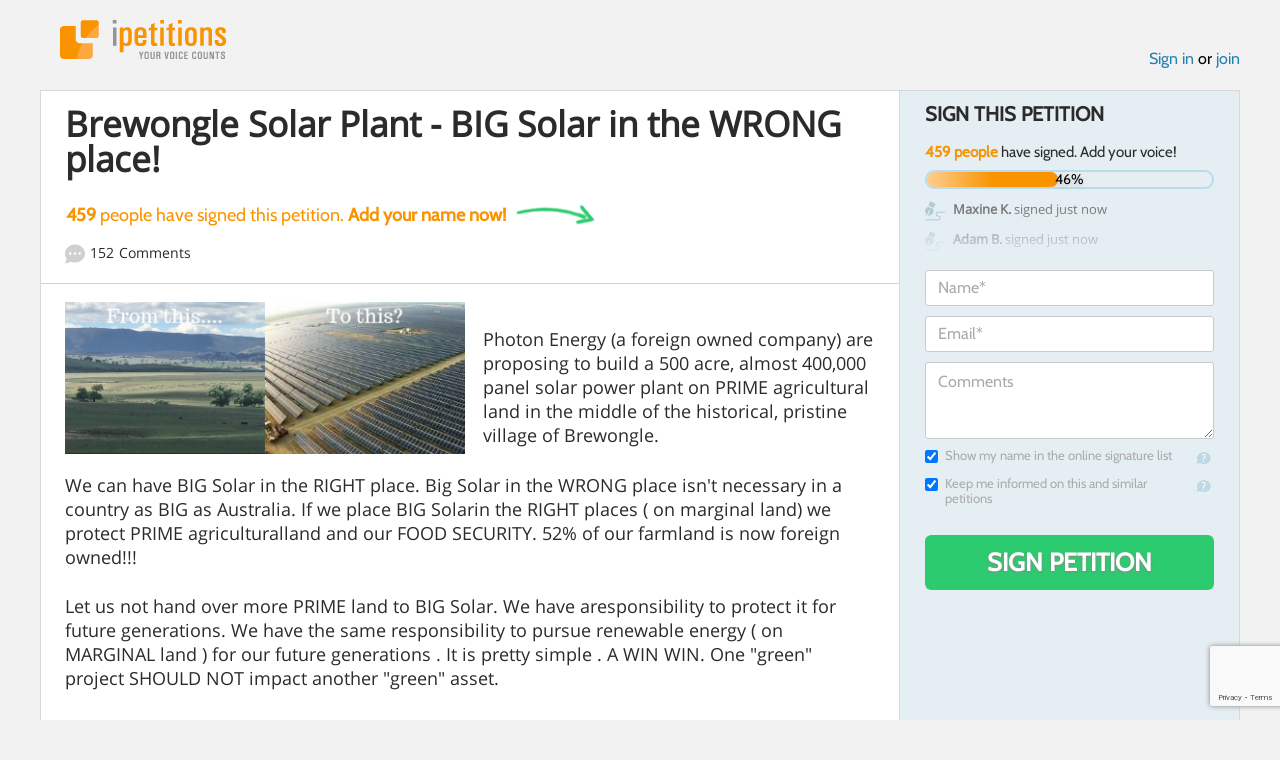

--- FILE ---
content_type: text/html; charset=utf-8
request_url: https://www.google.com/recaptcha/api2/anchor?ar=1&k=6LcFiWspAAAAAC7kwjTJ-C25bnrLYUjPVW3kG27E&co=aHR0cHM6Ly93d3cuaXBldGl0aW9ucy5jb206NDQz&hl=en&v=PoyoqOPhxBO7pBk68S4YbpHZ&size=invisible&anchor-ms=20000&execute-ms=30000&cb=zgugbkbtp9p6
body_size: 48849
content:
<!DOCTYPE HTML><html dir="ltr" lang="en"><head><meta http-equiv="Content-Type" content="text/html; charset=UTF-8">
<meta http-equiv="X-UA-Compatible" content="IE=edge">
<title>reCAPTCHA</title>
<style type="text/css">
/* cyrillic-ext */
@font-face {
  font-family: 'Roboto';
  font-style: normal;
  font-weight: 400;
  font-stretch: 100%;
  src: url(//fonts.gstatic.com/s/roboto/v48/KFO7CnqEu92Fr1ME7kSn66aGLdTylUAMa3GUBHMdazTgWw.woff2) format('woff2');
  unicode-range: U+0460-052F, U+1C80-1C8A, U+20B4, U+2DE0-2DFF, U+A640-A69F, U+FE2E-FE2F;
}
/* cyrillic */
@font-face {
  font-family: 'Roboto';
  font-style: normal;
  font-weight: 400;
  font-stretch: 100%;
  src: url(//fonts.gstatic.com/s/roboto/v48/KFO7CnqEu92Fr1ME7kSn66aGLdTylUAMa3iUBHMdazTgWw.woff2) format('woff2');
  unicode-range: U+0301, U+0400-045F, U+0490-0491, U+04B0-04B1, U+2116;
}
/* greek-ext */
@font-face {
  font-family: 'Roboto';
  font-style: normal;
  font-weight: 400;
  font-stretch: 100%;
  src: url(//fonts.gstatic.com/s/roboto/v48/KFO7CnqEu92Fr1ME7kSn66aGLdTylUAMa3CUBHMdazTgWw.woff2) format('woff2');
  unicode-range: U+1F00-1FFF;
}
/* greek */
@font-face {
  font-family: 'Roboto';
  font-style: normal;
  font-weight: 400;
  font-stretch: 100%;
  src: url(//fonts.gstatic.com/s/roboto/v48/KFO7CnqEu92Fr1ME7kSn66aGLdTylUAMa3-UBHMdazTgWw.woff2) format('woff2');
  unicode-range: U+0370-0377, U+037A-037F, U+0384-038A, U+038C, U+038E-03A1, U+03A3-03FF;
}
/* math */
@font-face {
  font-family: 'Roboto';
  font-style: normal;
  font-weight: 400;
  font-stretch: 100%;
  src: url(//fonts.gstatic.com/s/roboto/v48/KFO7CnqEu92Fr1ME7kSn66aGLdTylUAMawCUBHMdazTgWw.woff2) format('woff2');
  unicode-range: U+0302-0303, U+0305, U+0307-0308, U+0310, U+0312, U+0315, U+031A, U+0326-0327, U+032C, U+032F-0330, U+0332-0333, U+0338, U+033A, U+0346, U+034D, U+0391-03A1, U+03A3-03A9, U+03B1-03C9, U+03D1, U+03D5-03D6, U+03F0-03F1, U+03F4-03F5, U+2016-2017, U+2034-2038, U+203C, U+2040, U+2043, U+2047, U+2050, U+2057, U+205F, U+2070-2071, U+2074-208E, U+2090-209C, U+20D0-20DC, U+20E1, U+20E5-20EF, U+2100-2112, U+2114-2115, U+2117-2121, U+2123-214F, U+2190, U+2192, U+2194-21AE, U+21B0-21E5, U+21F1-21F2, U+21F4-2211, U+2213-2214, U+2216-22FF, U+2308-230B, U+2310, U+2319, U+231C-2321, U+2336-237A, U+237C, U+2395, U+239B-23B7, U+23D0, U+23DC-23E1, U+2474-2475, U+25AF, U+25B3, U+25B7, U+25BD, U+25C1, U+25CA, U+25CC, U+25FB, U+266D-266F, U+27C0-27FF, U+2900-2AFF, U+2B0E-2B11, U+2B30-2B4C, U+2BFE, U+3030, U+FF5B, U+FF5D, U+1D400-1D7FF, U+1EE00-1EEFF;
}
/* symbols */
@font-face {
  font-family: 'Roboto';
  font-style: normal;
  font-weight: 400;
  font-stretch: 100%;
  src: url(//fonts.gstatic.com/s/roboto/v48/KFO7CnqEu92Fr1ME7kSn66aGLdTylUAMaxKUBHMdazTgWw.woff2) format('woff2');
  unicode-range: U+0001-000C, U+000E-001F, U+007F-009F, U+20DD-20E0, U+20E2-20E4, U+2150-218F, U+2190, U+2192, U+2194-2199, U+21AF, U+21E6-21F0, U+21F3, U+2218-2219, U+2299, U+22C4-22C6, U+2300-243F, U+2440-244A, U+2460-24FF, U+25A0-27BF, U+2800-28FF, U+2921-2922, U+2981, U+29BF, U+29EB, U+2B00-2BFF, U+4DC0-4DFF, U+FFF9-FFFB, U+10140-1018E, U+10190-1019C, U+101A0, U+101D0-101FD, U+102E0-102FB, U+10E60-10E7E, U+1D2C0-1D2D3, U+1D2E0-1D37F, U+1F000-1F0FF, U+1F100-1F1AD, U+1F1E6-1F1FF, U+1F30D-1F30F, U+1F315, U+1F31C, U+1F31E, U+1F320-1F32C, U+1F336, U+1F378, U+1F37D, U+1F382, U+1F393-1F39F, U+1F3A7-1F3A8, U+1F3AC-1F3AF, U+1F3C2, U+1F3C4-1F3C6, U+1F3CA-1F3CE, U+1F3D4-1F3E0, U+1F3ED, U+1F3F1-1F3F3, U+1F3F5-1F3F7, U+1F408, U+1F415, U+1F41F, U+1F426, U+1F43F, U+1F441-1F442, U+1F444, U+1F446-1F449, U+1F44C-1F44E, U+1F453, U+1F46A, U+1F47D, U+1F4A3, U+1F4B0, U+1F4B3, U+1F4B9, U+1F4BB, U+1F4BF, U+1F4C8-1F4CB, U+1F4D6, U+1F4DA, U+1F4DF, U+1F4E3-1F4E6, U+1F4EA-1F4ED, U+1F4F7, U+1F4F9-1F4FB, U+1F4FD-1F4FE, U+1F503, U+1F507-1F50B, U+1F50D, U+1F512-1F513, U+1F53E-1F54A, U+1F54F-1F5FA, U+1F610, U+1F650-1F67F, U+1F687, U+1F68D, U+1F691, U+1F694, U+1F698, U+1F6AD, U+1F6B2, U+1F6B9-1F6BA, U+1F6BC, U+1F6C6-1F6CF, U+1F6D3-1F6D7, U+1F6E0-1F6EA, U+1F6F0-1F6F3, U+1F6F7-1F6FC, U+1F700-1F7FF, U+1F800-1F80B, U+1F810-1F847, U+1F850-1F859, U+1F860-1F887, U+1F890-1F8AD, U+1F8B0-1F8BB, U+1F8C0-1F8C1, U+1F900-1F90B, U+1F93B, U+1F946, U+1F984, U+1F996, U+1F9E9, U+1FA00-1FA6F, U+1FA70-1FA7C, U+1FA80-1FA89, U+1FA8F-1FAC6, U+1FACE-1FADC, U+1FADF-1FAE9, U+1FAF0-1FAF8, U+1FB00-1FBFF;
}
/* vietnamese */
@font-face {
  font-family: 'Roboto';
  font-style: normal;
  font-weight: 400;
  font-stretch: 100%;
  src: url(//fonts.gstatic.com/s/roboto/v48/KFO7CnqEu92Fr1ME7kSn66aGLdTylUAMa3OUBHMdazTgWw.woff2) format('woff2');
  unicode-range: U+0102-0103, U+0110-0111, U+0128-0129, U+0168-0169, U+01A0-01A1, U+01AF-01B0, U+0300-0301, U+0303-0304, U+0308-0309, U+0323, U+0329, U+1EA0-1EF9, U+20AB;
}
/* latin-ext */
@font-face {
  font-family: 'Roboto';
  font-style: normal;
  font-weight: 400;
  font-stretch: 100%;
  src: url(//fonts.gstatic.com/s/roboto/v48/KFO7CnqEu92Fr1ME7kSn66aGLdTylUAMa3KUBHMdazTgWw.woff2) format('woff2');
  unicode-range: U+0100-02BA, U+02BD-02C5, U+02C7-02CC, U+02CE-02D7, U+02DD-02FF, U+0304, U+0308, U+0329, U+1D00-1DBF, U+1E00-1E9F, U+1EF2-1EFF, U+2020, U+20A0-20AB, U+20AD-20C0, U+2113, U+2C60-2C7F, U+A720-A7FF;
}
/* latin */
@font-face {
  font-family: 'Roboto';
  font-style: normal;
  font-weight: 400;
  font-stretch: 100%;
  src: url(//fonts.gstatic.com/s/roboto/v48/KFO7CnqEu92Fr1ME7kSn66aGLdTylUAMa3yUBHMdazQ.woff2) format('woff2');
  unicode-range: U+0000-00FF, U+0131, U+0152-0153, U+02BB-02BC, U+02C6, U+02DA, U+02DC, U+0304, U+0308, U+0329, U+2000-206F, U+20AC, U+2122, U+2191, U+2193, U+2212, U+2215, U+FEFF, U+FFFD;
}
/* cyrillic-ext */
@font-face {
  font-family: 'Roboto';
  font-style: normal;
  font-weight: 500;
  font-stretch: 100%;
  src: url(//fonts.gstatic.com/s/roboto/v48/KFO7CnqEu92Fr1ME7kSn66aGLdTylUAMa3GUBHMdazTgWw.woff2) format('woff2');
  unicode-range: U+0460-052F, U+1C80-1C8A, U+20B4, U+2DE0-2DFF, U+A640-A69F, U+FE2E-FE2F;
}
/* cyrillic */
@font-face {
  font-family: 'Roboto';
  font-style: normal;
  font-weight: 500;
  font-stretch: 100%;
  src: url(//fonts.gstatic.com/s/roboto/v48/KFO7CnqEu92Fr1ME7kSn66aGLdTylUAMa3iUBHMdazTgWw.woff2) format('woff2');
  unicode-range: U+0301, U+0400-045F, U+0490-0491, U+04B0-04B1, U+2116;
}
/* greek-ext */
@font-face {
  font-family: 'Roboto';
  font-style: normal;
  font-weight: 500;
  font-stretch: 100%;
  src: url(//fonts.gstatic.com/s/roboto/v48/KFO7CnqEu92Fr1ME7kSn66aGLdTylUAMa3CUBHMdazTgWw.woff2) format('woff2');
  unicode-range: U+1F00-1FFF;
}
/* greek */
@font-face {
  font-family: 'Roboto';
  font-style: normal;
  font-weight: 500;
  font-stretch: 100%;
  src: url(//fonts.gstatic.com/s/roboto/v48/KFO7CnqEu92Fr1ME7kSn66aGLdTylUAMa3-UBHMdazTgWw.woff2) format('woff2');
  unicode-range: U+0370-0377, U+037A-037F, U+0384-038A, U+038C, U+038E-03A1, U+03A3-03FF;
}
/* math */
@font-face {
  font-family: 'Roboto';
  font-style: normal;
  font-weight: 500;
  font-stretch: 100%;
  src: url(//fonts.gstatic.com/s/roboto/v48/KFO7CnqEu92Fr1ME7kSn66aGLdTylUAMawCUBHMdazTgWw.woff2) format('woff2');
  unicode-range: U+0302-0303, U+0305, U+0307-0308, U+0310, U+0312, U+0315, U+031A, U+0326-0327, U+032C, U+032F-0330, U+0332-0333, U+0338, U+033A, U+0346, U+034D, U+0391-03A1, U+03A3-03A9, U+03B1-03C9, U+03D1, U+03D5-03D6, U+03F0-03F1, U+03F4-03F5, U+2016-2017, U+2034-2038, U+203C, U+2040, U+2043, U+2047, U+2050, U+2057, U+205F, U+2070-2071, U+2074-208E, U+2090-209C, U+20D0-20DC, U+20E1, U+20E5-20EF, U+2100-2112, U+2114-2115, U+2117-2121, U+2123-214F, U+2190, U+2192, U+2194-21AE, U+21B0-21E5, U+21F1-21F2, U+21F4-2211, U+2213-2214, U+2216-22FF, U+2308-230B, U+2310, U+2319, U+231C-2321, U+2336-237A, U+237C, U+2395, U+239B-23B7, U+23D0, U+23DC-23E1, U+2474-2475, U+25AF, U+25B3, U+25B7, U+25BD, U+25C1, U+25CA, U+25CC, U+25FB, U+266D-266F, U+27C0-27FF, U+2900-2AFF, U+2B0E-2B11, U+2B30-2B4C, U+2BFE, U+3030, U+FF5B, U+FF5D, U+1D400-1D7FF, U+1EE00-1EEFF;
}
/* symbols */
@font-face {
  font-family: 'Roboto';
  font-style: normal;
  font-weight: 500;
  font-stretch: 100%;
  src: url(//fonts.gstatic.com/s/roboto/v48/KFO7CnqEu92Fr1ME7kSn66aGLdTylUAMaxKUBHMdazTgWw.woff2) format('woff2');
  unicode-range: U+0001-000C, U+000E-001F, U+007F-009F, U+20DD-20E0, U+20E2-20E4, U+2150-218F, U+2190, U+2192, U+2194-2199, U+21AF, U+21E6-21F0, U+21F3, U+2218-2219, U+2299, U+22C4-22C6, U+2300-243F, U+2440-244A, U+2460-24FF, U+25A0-27BF, U+2800-28FF, U+2921-2922, U+2981, U+29BF, U+29EB, U+2B00-2BFF, U+4DC0-4DFF, U+FFF9-FFFB, U+10140-1018E, U+10190-1019C, U+101A0, U+101D0-101FD, U+102E0-102FB, U+10E60-10E7E, U+1D2C0-1D2D3, U+1D2E0-1D37F, U+1F000-1F0FF, U+1F100-1F1AD, U+1F1E6-1F1FF, U+1F30D-1F30F, U+1F315, U+1F31C, U+1F31E, U+1F320-1F32C, U+1F336, U+1F378, U+1F37D, U+1F382, U+1F393-1F39F, U+1F3A7-1F3A8, U+1F3AC-1F3AF, U+1F3C2, U+1F3C4-1F3C6, U+1F3CA-1F3CE, U+1F3D4-1F3E0, U+1F3ED, U+1F3F1-1F3F3, U+1F3F5-1F3F7, U+1F408, U+1F415, U+1F41F, U+1F426, U+1F43F, U+1F441-1F442, U+1F444, U+1F446-1F449, U+1F44C-1F44E, U+1F453, U+1F46A, U+1F47D, U+1F4A3, U+1F4B0, U+1F4B3, U+1F4B9, U+1F4BB, U+1F4BF, U+1F4C8-1F4CB, U+1F4D6, U+1F4DA, U+1F4DF, U+1F4E3-1F4E6, U+1F4EA-1F4ED, U+1F4F7, U+1F4F9-1F4FB, U+1F4FD-1F4FE, U+1F503, U+1F507-1F50B, U+1F50D, U+1F512-1F513, U+1F53E-1F54A, U+1F54F-1F5FA, U+1F610, U+1F650-1F67F, U+1F687, U+1F68D, U+1F691, U+1F694, U+1F698, U+1F6AD, U+1F6B2, U+1F6B9-1F6BA, U+1F6BC, U+1F6C6-1F6CF, U+1F6D3-1F6D7, U+1F6E0-1F6EA, U+1F6F0-1F6F3, U+1F6F7-1F6FC, U+1F700-1F7FF, U+1F800-1F80B, U+1F810-1F847, U+1F850-1F859, U+1F860-1F887, U+1F890-1F8AD, U+1F8B0-1F8BB, U+1F8C0-1F8C1, U+1F900-1F90B, U+1F93B, U+1F946, U+1F984, U+1F996, U+1F9E9, U+1FA00-1FA6F, U+1FA70-1FA7C, U+1FA80-1FA89, U+1FA8F-1FAC6, U+1FACE-1FADC, U+1FADF-1FAE9, U+1FAF0-1FAF8, U+1FB00-1FBFF;
}
/* vietnamese */
@font-face {
  font-family: 'Roboto';
  font-style: normal;
  font-weight: 500;
  font-stretch: 100%;
  src: url(//fonts.gstatic.com/s/roboto/v48/KFO7CnqEu92Fr1ME7kSn66aGLdTylUAMa3OUBHMdazTgWw.woff2) format('woff2');
  unicode-range: U+0102-0103, U+0110-0111, U+0128-0129, U+0168-0169, U+01A0-01A1, U+01AF-01B0, U+0300-0301, U+0303-0304, U+0308-0309, U+0323, U+0329, U+1EA0-1EF9, U+20AB;
}
/* latin-ext */
@font-face {
  font-family: 'Roboto';
  font-style: normal;
  font-weight: 500;
  font-stretch: 100%;
  src: url(//fonts.gstatic.com/s/roboto/v48/KFO7CnqEu92Fr1ME7kSn66aGLdTylUAMa3KUBHMdazTgWw.woff2) format('woff2');
  unicode-range: U+0100-02BA, U+02BD-02C5, U+02C7-02CC, U+02CE-02D7, U+02DD-02FF, U+0304, U+0308, U+0329, U+1D00-1DBF, U+1E00-1E9F, U+1EF2-1EFF, U+2020, U+20A0-20AB, U+20AD-20C0, U+2113, U+2C60-2C7F, U+A720-A7FF;
}
/* latin */
@font-face {
  font-family: 'Roboto';
  font-style: normal;
  font-weight: 500;
  font-stretch: 100%;
  src: url(//fonts.gstatic.com/s/roboto/v48/KFO7CnqEu92Fr1ME7kSn66aGLdTylUAMa3yUBHMdazQ.woff2) format('woff2');
  unicode-range: U+0000-00FF, U+0131, U+0152-0153, U+02BB-02BC, U+02C6, U+02DA, U+02DC, U+0304, U+0308, U+0329, U+2000-206F, U+20AC, U+2122, U+2191, U+2193, U+2212, U+2215, U+FEFF, U+FFFD;
}
/* cyrillic-ext */
@font-face {
  font-family: 'Roboto';
  font-style: normal;
  font-weight: 900;
  font-stretch: 100%;
  src: url(//fonts.gstatic.com/s/roboto/v48/KFO7CnqEu92Fr1ME7kSn66aGLdTylUAMa3GUBHMdazTgWw.woff2) format('woff2');
  unicode-range: U+0460-052F, U+1C80-1C8A, U+20B4, U+2DE0-2DFF, U+A640-A69F, U+FE2E-FE2F;
}
/* cyrillic */
@font-face {
  font-family: 'Roboto';
  font-style: normal;
  font-weight: 900;
  font-stretch: 100%;
  src: url(//fonts.gstatic.com/s/roboto/v48/KFO7CnqEu92Fr1ME7kSn66aGLdTylUAMa3iUBHMdazTgWw.woff2) format('woff2');
  unicode-range: U+0301, U+0400-045F, U+0490-0491, U+04B0-04B1, U+2116;
}
/* greek-ext */
@font-face {
  font-family: 'Roboto';
  font-style: normal;
  font-weight: 900;
  font-stretch: 100%;
  src: url(//fonts.gstatic.com/s/roboto/v48/KFO7CnqEu92Fr1ME7kSn66aGLdTylUAMa3CUBHMdazTgWw.woff2) format('woff2');
  unicode-range: U+1F00-1FFF;
}
/* greek */
@font-face {
  font-family: 'Roboto';
  font-style: normal;
  font-weight: 900;
  font-stretch: 100%;
  src: url(//fonts.gstatic.com/s/roboto/v48/KFO7CnqEu92Fr1ME7kSn66aGLdTylUAMa3-UBHMdazTgWw.woff2) format('woff2');
  unicode-range: U+0370-0377, U+037A-037F, U+0384-038A, U+038C, U+038E-03A1, U+03A3-03FF;
}
/* math */
@font-face {
  font-family: 'Roboto';
  font-style: normal;
  font-weight: 900;
  font-stretch: 100%;
  src: url(//fonts.gstatic.com/s/roboto/v48/KFO7CnqEu92Fr1ME7kSn66aGLdTylUAMawCUBHMdazTgWw.woff2) format('woff2');
  unicode-range: U+0302-0303, U+0305, U+0307-0308, U+0310, U+0312, U+0315, U+031A, U+0326-0327, U+032C, U+032F-0330, U+0332-0333, U+0338, U+033A, U+0346, U+034D, U+0391-03A1, U+03A3-03A9, U+03B1-03C9, U+03D1, U+03D5-03D6, U+03F0-03F1, U+03F4-03F5, U+2016-2017, U+2034-2038, U+203C, U+2040, U+2043, U+2047, U+2050, U+2057, U+205F, U+2070-2071, U+2074-208E, U+2090-209C, U+20D0-20DC, U+20E1, U+20E5-20EF, U+2100-2112, U+2114-2115, U+2117-2121, U+2123-214F, U+2190, U+2192, U+2194-21AE, U+21B0-21E5, U+21F1-21F2, U+21F4-2211, U+2213-2214, U+2216-22FF, U+2308-230B, U+2310, U+2319, U+231C-2321, U+2336-237A, U+237C, U+2395, U+239B-23B7, U+23D0, U+23DC-23E1, U+2474-2475, U+25AF, U+25B3, U+25B7, U+25BD, U+25C1, U+25CA, U+25CC, U+25FB, U+266D-266F, U+27C0-27FF, U+2900-2AFF, U+2B0E-2B11, U+2B30-2B4C, U+2BFE, U+3030, U+FF5B, U+FF5D, U+1D400-1D7FF, U+1EE00-1EEFF;
}
/* symbols */
@font-face {
  font-family: 'Roboto';
  font-style: normal;
  font-weight: 900;
  font-stretch: 100%;
  src: url(//fonts.gstatic.com/s/roboto/v48/KFO7CnqEu92Fr1ME7kSn66aGLdTylUAMaxKUBHMdazTgWw.woff2) format('woff2');
  unicode-range: U+0001-000C, U+000E-001F, U+007F-009F, U+20DD-20E0, U+20E2-20E4, U+2150-218F, U+2190, U+2192, U+2194-2199, U+21AF, U+21E6-21F0, U+21F3, U+2218-2219, U+2299, U+22C4-22C6, U+2300-243F, U+2440-244A, U+2460-24FF, U+25A0-27BF, U+2800-28FF, U+2921-2922, U+2981, U+29BF, U+29EB, U+2B00-2BFF, U+4DC0-4DFF, U+FFF9-FFFB, U+10140-1018E, U+10190-1019C, U+101A0, U+101D0-101FD, U+102E0-102FB, U+10E60-10E7E, U+1D2C0-1D2D3, U+1D2E0-1D37F, U+1F000-1F0FF, U+1F100-1F1AD, U+1F1E6-1F1FF, U+1F30D-1F30F, U+1F315, U+1F31C, U+1F31E, U+1F320-1F32C, U+1F336, U+1F378, U+1F37D, U+1F382, U+1F393-1F39F, U+1F3A7-1F3A8, U+1F3AC-1F3AF, U+1F3C2, U+1F3C4-1F3C6, U+1F3CA-1F3CE, U+1F3D4-1F3E0, U+1F3ED, U+1F3F1-1F3F3, U+1F3F5-1F3F7, U+1F408, U+1F415, U+1F41F, U+1F426, U+1F43F, U+1F441-1F442, U+1F444, U+1F446-1F449, U+1F44C-1F44E, U+1F453, U+1F46A, U+1F47D, U+1F4A3, U+1F4B0, U+1F4B3, U+1F4B9, U+1F4BB, U+1F4BF, U+1F4C8-1F4CB, U+1F4D6, U+1F4DA, U+1F4DF, U+1F4E3-1F4E6, U+1F4EA-1F4ED, U+1F4F7, U+1F4F9-1F4FB, U+1F4FD-1F4FE, U+1F503, U+1F507-1F50B, U+1F50D, U+1F512-1F513, U+1F53E-1F54A, U+1F54F-1F5FA, U+1F610, U+1F650-1F67F, U+1F687, U+1F68D, U+1F691, U+1F694, U+1F698, U+1F6AD, U+1F6B2, U+1F6B9-1F6BA, U+1F6BC, U+1F6C6-1F6CF, U+1F6D3-1F6D7, U+1F6E0-1F6EA, U+1F6F0-1F6F3, U+1F6F7-1F6FC, U+1F700-1F7FF, U+1F800-1F80B, U+1F810-1F847, U+1F850-1F859, U+1F860-1F887, U+1F890-1F8AD, U+1F8B0-1F8BB, U+1F8C0-1F8C1, U+1F900-1F90B, U+1F93B, U+1F946, U+1F984, U+1F996, U+1F9E9, U+1FA00-1FA6F, U+1FA70-1FA7C, U+1FA80-1FA89, U+1FA8F-1FAC6, U+1FACE-1FADC, U+1FADF-1FAE9, U+1FAF0-1FAF8, U+1FB00-1FBFF;
}
/* vietnamese */
@font-face {
  font-family: 'Roboto';
  font-style: normal;
  font-weight: 900;
  font-stretch: 100%;
  src: url(//fonts.gstatic.com/s/roboto/v48/KFO7CnqEu92Fr1ME7kSn66aGLdTylUAMa3OUBHMdazTgWw.woff2) format('woff2');
  unicode-range: U+0102-0103, U+0110-0111, U+0128-0129, U+0168-0169, U+01A0-01A1, U+01AF-01B0, U+0300-0301, U+0303-0304, U+0308-0309, U+0323, U+0329, U+1EA0-1EF9, U+20AB;
}
/* latin-ext */
@font-face {
  font-family: 'Roboto';
  font-style: normal;
  font-weight: 900;
  font-stretch: 100%;
  src: url(//fonts.gstatic.com/s/roboto/v48/KFO7CnqEu92Fr1ME7kSn66aGLdTylUAMa3KUBHMdazTgWw.woff2) format('woff2');
  unicode-range: U+0100-02BA, U+02BD-02C5, U+02C7-02CC, U+02CE-02D7, U+02DD-02FF, U+0304, U+0308, U+0329, U+1D00-1DBF, U+1E00-1E9F, U+1EF2-1EFF, U+2020, U+20A0-20AB, U+20AD-20C0, U+2113, U+2C60-2C7F, U+A720-A7FF;
}
/* latin */
@font-face {
  font-family: 'Roboto';
  font-style: normal;
  font-weight: 900;
  font-stretch: 100%;
  src: url(//fonts.gstatic.com/s/roboto/v48/KFO7CnqEu92Fr1ME7kSn66aGLdTylUAMa3yUBHMdazQ.woff2) format('woff2');
  unicode-range: U+0000-00FF, U+0131, U+0152-0153, U+02BB-02BC, U+02C6, U+02DA, U+02DC, U+0304, U+0308, U+0329, U+2000-206F, U+20AC, U+2122, U+2191, U+2193, U+2212, U+2215, U+FEFF, U+FFFD;
}

</style>
<link rel="stylesheet" type="text/css" href="https://www.gstatic.com/recaptcha/releases/PoyoqOPhxBO7pBk68S4YbpHZ/styles__ltr.css">
<script nonce="LSUmFxmLIn2A4iVrDawhyQ" type="text/javascript">window['__recaptcha_api'] = 'https://www.google.com/recaptcha/api2/';</script>
<script type="text/javascript" src="https://www.gstatic.com/recaptcha/releases/PoyoqOPhxBO7pBk68S4YbpHZ/recaptcha__en.js" nonce="LSUmFxmLIn2A4iVrDawhyQ">
      
    </script></head>
<body><div id="rc-anchor-alert" class="rc-anchor-alert"></div>
<input type="hidden" id="recaptcha-token" value="[base64]">
<script type="text/javascript" nonce="LSUmFxmLIn2A4iVrDawhyQ">
      recaptcha.anchor.Main.init("[\x22ainput\x22,[\x22bgdata\x22,\x22\x22,\[base64]/[base64]/[base64]/[base64]/[base64]/UltsKytdPUU6KEU8MjA0OD9SW2wrK109RT4+NnwxOTI6KChFJjY0NTEyKT09NTUyOTYmJk0rMTxjLmxlbmd0aCYmKGMuY2hhckNvZGVBdChNKzEpJjY0NTEyKT09NTYzMjA/[base64]/[base64]/[base64]/[base64]/[base64]/[base64]/[base64]\x22,\[base64]\x22,\x22azhudUHDsi/Djk3Cj8K9wrHCkFHDp8OdYcKhZ8O9PQwbwrosDk8LwoE4wq3Cg8OIwohtR1fDg8O5wpvCqG/Dt8OlwoNleMOwwqdUGcOMaj/CuQV+wpdlRmbDuD7CmQjCoMOtP8KlIW7DrMOFwojDjkZXw7zCjcOWwr7CgsOnV8KKN0ldMcK1w7hoNBzCpVXColzDrcOpM00mwploagFpZcKMwpXCvsOSQVDCnxQtWCw9EH/DlVgyLDbDh0bDqBpHNl/Cu8OkwpjDqsKIwpTCsXUYw5TCtcKEwpcON8OqV8Kjw7AFw4RYw4vDtsOFwqtYH1Nke8KLWhoSw755wqJDfileaw7CunnCj8KXwrJQAi8fwqDCkMOYw4okw4DCh8OMwqgKWsOGeHrDlgQnenLDiHzDvMO/wq00wrhMKSZRwofCnhd1R1lRcsORw4jDsgDDkMOADMOrFRZ7Q2DCiGbCvsOyw7DCuyPClcK/N8K+w6cmw5vDjsOIw7x9FcOnFcOSw7rCrCVIHQfDjBjCim/DkcKrUsOvIRgnw4B5GGrCtcKPCMK0w7clwpcMw6kUwrPDlcKXwp7DnF0POVfDp8Oww6DDjsORwrvDpCRiwo5Zw6/DoWbCjcOkf8KhwpPDicKAQMOgd1MtB8O9wrjDjgPDs8OpWMKCw5h5wpcbwoDDtsOxw63DvmvCgsKyBcKcwqvDsMKybsKBw6gYw5gIw6JPFsK0wo5MwqImYm3Ch17DtcO7Q8ONw5bDlGTCogZ/SWrDr8OAw4zDv8Oew5TCpcOOwovDoQHCmEUbwrRQw4XDiMKIwqfDtcO2wprClwPDscODN15ERTVQw5HDkynDgMK5WMOmCsOuw7bCjsOnM8KOw5nClVvDrsOAYcObBwvDsHcewrt/[base64]/Dr8KzJMOMEEFbwp/DtwnCjMOtw65zw4wLcMObw7Rgw4dAwrrDtcOKwoUqHl5jw6nDg8KwVMKLcgTCnC9EwpvCucK0w6A4HB55w5fDtsOufTVMwrHDqsKYTcOow6rDtVVkdWPCh8ONf8K4w43DpCjCqsOBwqLCmcOyVkJxSsKmwo8mwrfCiMKywq/ClBzDjsKlwpIbasOQwp5SAMKXwq50McKhP8Kpw4ZxFsKLJ8ONwqvDhiIUw4F7wq4QwoACHMOWw7pkw4Qxw4N8wpPDqMOjwrJeOF/Dp8Ktw6ghcsKmw74Lwqobw73CnWXChnhiwoDDsMOhw4VYw5k2AcK8GsKdw4PCuzTCsWrDjSrDj8KTZsOdQMKvHMKYFsOsw51pw6fCpcO7w4rDvcOxw5HDnMO4YAFyw4VXf8OUMGnDpsKOSH/DgEgBe8KCE8K5WsKCw65/wp4vw7Uaw4xdLGs2bRnCn1UrwrfDu8KPbSjDsCzDr8OKw4g0w4TDqQnDh8OrJcKuCgMlK8OncMKGMBLDnGLDhnhqQMOQw6fCiMOTwrnDoTfDmsODwoHDukzCvylMw743w7Iywqdvw5vDm8KKw6PDucOswpUEbjM0G27DosOOwpkbS8K9eFM/w4wNw5HDhMKBwqUww7sDwr/Co8O+w5/[base64]/CmcKVwpXCrsKGwoLDr8OPw5Zdwq/ChTPDgMO1FcKVw5xIw7RgwrhWHMKIFkTDo0kpwp/[base64]/CkQbCv8OHbmg2En/DssKGYsKRDz8ZRB0Aw6pwwrFzVsOOw494Ryxie8O0bMOXw63DiADCvMO1wpPCnyvDtRPDpMK5P8OcwqllYcKqXsKceBbDpsOuwpDDiXJzwpvDosK/[base64]/DkcOzwpB9VBTCnsO8OwjChsOxTsKbextjXsKbwqbDn8KaHFXDk8O4wpcTRl/CsMOOLCnCqcKeWxnCo8K4wo5wwqzDp0LDiwwFw7Y/SMOTwqFEw4JjCMO6YWJRcWscbMOfbkpDdsOiw6UgSDHDtGrClStYfRwSw5PCtMKOUMK1w6xIJsKNwpArewjCnWjCvkpew6tIw7PDqELCp8Kdwr7ChRnCmHTDrC0bOMKwL8KWwrV5SVXDjcOzF8Kgwr3DjzMMwpfDm8KvSStlw4Q+VsK3w4dVw7vDkh/DkUrDr3PCngQew7lvPA/Cj0DDh8KtwodgbC/DicKiNUUJwoHDusOVw4bDlj1eXcOewqpVw5o4M8OVCMOKRsKrwocjH8OoO8KGccOQwqvCjMKpYxtSdz8sJyt8wp9AwpvDn8KIS8O0Ti3DpMKOb1gSc8OzJ8Oqw7vChsKZbh5aw4fCkhLDnCnCgMOkwoXDkTlpw7YFBRDCnSTDpcKjwqo9DBMnOD/DgUHChSvCqMKATsKHw4rCiSMAwq7Cj8KZacK/[base64]/[base64]/NgRGw5Ibwr/CgC/CjzzDgDlkQ3QMbcOvNcO9w7vCqjLDtg3ChsO/YF8sbMKMcC8jw6ocXGZ0wpU/wpbCjcKfw6zDncO1eTNEw7HCpcOqw7FFUsKgH0jDkcOqw44kwosjfQ/DkMOjBxJ/MSHDmD7CmUQSw6EPwqI+EcOXwqRQL8ORw7EuXsOew6w6A00UGTB9wpLCtic9VVDCplALHsKLeDMOO1xPXQ1gfMOLwofCp8KIw4VPw7sYT8KeIcOxwpt8w6LDp8OePl8mSXbCnsOdw6hoQ8OlwpnCvlF5w7zDsT/CssKJB8OWw6R0IBBoMDsewp9aQ1HCjsKnY8K1RcKOQsOyw6zDhsOIbnZqFRHCgMOhTmjDmU7DgQ5Gw6tIGsO7wrdyw6jCn2hnw5vDncKgwrcHHcK+wp7DgGLDsMKJwqVGOA1Wwo3CpcOpw6DChxolRG9ONnXCscKpwq/CusKiwqRUw7sJw5/[base64]/w7HDs1PCscOBw6cUVFBdwrxFGsOVTMOwwo19bk0JS8KrwrkhWFdlOgLCuUzCpMOnN8OzwoU1w5huFsOqw5dodMONwpYORzjDj8OkAcOVw4/DhcKfwrXCphnCqcORw7cmEMOZa8OQegjCoDfCkMKGOE/[base64]/[base64]/[base64]/CmsOZwoANHSLDkxE3w4ZMZcOiwpjChWLDssK3w7sgw47CgcKCVDTCl8KFw6nDr0s2MlDDl8ODwoJqGHhjasOWwpDCi8ODDSA0wrDCv8O/w73CuMKzwrdgLcOdXcOdw7o/w5nDoEdRRSNvHMO9Q3/CtcO2WXBpw6XCrsKsw7hrDjnCgifCrcO7CcKiSy3CjBtmw6YpN13DnsONQsKxAkc5SMKkFFd/wocew73DgcO3Yw7CpV9nw7nDnMOmw6A1wonDkcKFwq/[base64]/DicOHWm7CgMO3w67CmWrCl3/[base64]/CoivDtcKhaRLDqcKFY1Z0BMK1w5gkOmbChWjCl2HClMKZCHHDs8KMwoEjURBCBQXDoA7CksKiBhlMw5xeDjnDvsKbw6JEw5UeO8Ocwo0fwrfCmsOpw4xOPUZYZDnDh8K9ORbClcO9w73Cu8OEw5gBKMKLa1hzLTnDq8O+w65SLH3Cv8KbwrdQfBVjwpA0Sl/[base64]/w6PDt2fDuQnCgmlXw6h1wqrDgcOtw5vCpCAMwqLDqX3CucKtw4YEw4XCs2HCnhZ3U20lOw3ChcKwwpBOwoHDth/DpcOOwq4bw5bDmMK1EcKebcOfLSLCgQQJw4XCgsKkwofDqsOMPMOKeypGwo4gPmLDucKww61cw6HCm3HDoDjDlsKJY8Ojw4MZw6RzQWbChGrDqSdpeTvCiF/Dq8OBKRbDuQEhw7XCnMOPw6HCqWtnwr55D0zDnAZYw4vDr8O/AsOsaxIyHmfCjCTCs8OHwqLDjMOrwqPDpcORwo0lw6DCv8O/VEARwolrwrfCky/DjsOAw7shdcOjw6BrLsKaw4gLw7UhPHfDm8KgOMK2f8OTwrHDlMOUwpt6IWYaw7fCvWJ9fCfDmcOTMwBfwovDgMKkwp8iRcOyAlJHBMK8A8Oywr/CrsKIAMKRw53DpsKVdMK2EMOHbQt5w446YjgfbcOqB3R2fCzCkMKhw6ckSzd9YsK3wpzCpDIAKgVTKcKvwpvCqcKwwqnCnsKEVcO/w7fDq8K+el7CusOzw4rCmsKAwo59YcOswobCmXPDizPChsO8w53DsXvDs0wPWhs2w48yF8OAHMK1w5JVw4kVwrnDrcObw7klw5/DuWo+w5kSb8KFJw3DrCoEw6ZYwolDbxnCoiQAwq5VQMO/wo1DPsOGwqEnw5N+QMKsXXgxN8K/NcK3Y0cKw78jX1DDtcOqJsKow47ChQTDoEPCj8OXw7DDg0BAVcO+w4HCgMKTbMOWwo9DwpjDusO1HMKTS8O3wrPCiMOqNEhCwr06CMKzK8O/[base64]/DpsKnZy7ChHnCo8K4OcK/w4wiI8KzORfCgcOCwoXDnEDDllrDp3sJwr/ClkvDscO4YcObS2diH3HCr8KMwqJEw4VEw5EMw7DDl8KsbMKAW8Kswoh+fSledcKhEnlywqFYFXAhw5oPwo56Fgw4MVlhwpHDl3vDiXrDu8KewrQEw7nDhDvDjMK/FmLDlXoMw6DChhY4UivDiBxCw6HDuEBhwqzCusO3w5LDgADCoynCs3lfRhkUw5TDrxIEwo7Cp8ONwq/DmmYiwo0pFgHCjRpPw73DjcO8NyDCksOvQAbCgQfDrMKsw7TCp8KNw7bDvsOGTXHChsKxHxorOcKRwrXDmSILSHkVZcKpHMK4SlHCu2XCtMO/SyTChsKPLsO8Z8Kmw6ZiIMOVfsOAUR13CsKKwowRUBrCu8OAfMO8OcODX2jDn8Oew7rCrsOdMmXDmDZOw4YKwrXDk8Odw410wqZVw4/CgsOpwr0bw7sgw4kgw7/ChMKIwo3DkAzCjMKmcBbDiFvCkyzDjw7CicOwNsOhFMO/[base64]/CiTdxw4nDrkPClANVwp5/[base64]/Dr8KWwpIAwrdJwpTCq2AEQCjCp8KAwoLCpcKmw4fChQwKNn4Ew4UVw6TCmHlRFiDCimnDp8KBw4zDuhbDg8ObCTHDj8K7eyvClMObw4U3JcO0w6jCmBDDpMOVNcOTSsKTwrPCknnCg8OdHcOLwqnDnlRJw5IMKcO6wrDDn0cpwqU2wr/[base64]/wrE8K8K8w5PDqMODOsOLw5gQasKUwr3Cv0rDlBNJF3l6C8OOw5I7w519Z3wcw5PDnE3CnMOaIcOHVR/[base64]/OADDiivCjX0bJhV8wrAheMKHFhN6w6TCuVPDhFbCmMKfIMKJwr0YdcOfwo/CokzDvCokw67CkcKuYEUKwpDCtRtiYMKIJXjDh8OcDMOPwoFbwo4Ewp85w5/DqDnCmsKkw60nwo/[base64]/w4rCs8Kow7dgfh5yWMODewFuw4gZU8KvI13ClMOhw5xGwp7DmsO2d8KYwrvCsUDCgjlKw4jDlMOXw4DDsnzDvsO4wrfCj8O2JcKYZcKaQcKBwqvDlsO3XcKrw4zCnsOcwrZ/WFzDhCnDvWUrw4Y0FMKPwpEnI8Oww7J0XcK3XMK7wrcsw647XBXDhcOpT3DDul3CpyTCrMOrcMOkwpM8wpnDqypQBD0jw6B/[base64]/[base64]/DnRTDl8KIwp9eBnQEccOQTTjCgMOiDAXDhMO+w7NMwqoyK8Krw4xue8KsSiwkH8O4wqXCr2xtwq7CukrDhnHDqi7Dm8OFwq4nw5LCl1vCvRpqw6N/wrLDpMOrw7RTZAXDvsK8WQMoQ1NFwp9EH0/DpsO6SMKCWHl0wqs/wp0oEMOKQ8ONw6DCkMKZw4PDpn07VcKfMUDCtlwODycPwqheYWFVS8KsLHdeQFlXTjlZUVsyGcOpPFFawqjDgFvDqsKiw4Ijw5HDoVnDjGJqXsK+w4fCmgY1HsKlPkXCsMODwqYLw73CpHsQwonCvcOyw4rDkMOFI8Kkw5rCmw5QKcO/[base64]/Cogctw7/DmmIww5Fqw4rDrR9sXcKFIsK2YcOJeMO7w4ACF8OwLwPDl8OOG8KTw5Y7cG/CksKew5nDoWPDgXcEU3lSRHciw4jCvFjCrDHCqcKhCXTCtCXDmUzCrijCoMKIwpc2w4dBUkU3wqnCnlc/w4XDqsOAwr/DlUd3w6HDtnQOeVlWw4UwR8KxwqvCrU3DglbDvsOgw7IMwqp/RMKjw4nDqiEow4hfKh8ywpZKSSQkSl1cwoVoTsK0D8KJC1c3RsKLTgzCqz3CoC/DkMKJwofChMKNwoIxwrEebsOZUcOfWQQZwoBewodhKzbDjsO2MH5Twp7DliPCnDnCiU3CnD3DlcO+w6lFwoFSw7JvQwXChGHDmHPDmMOscmE/SsOveU05UwXDkTgxHwzCg39cPcOTw5sjBhE/[base64]/w6TDtllDIMK/wpEzGMOGwrUtbW10w4XDs8OdHcK4wrfDs8K/esKXGl7CjMKEw45Nwp3Dt8O6wq7Dq8OldcOmJD4Swow6XMKXTsO3bzoHwoAlEA3DrGg5O054w7rCiMK5wphgwrrDicOedxnCrwfCocK5FMO/w6bCnWLDmMOtDcKQAMOofC9yw4okGcKjHsOpbMKqw5LCu3LCv8KTw5NpO8OANB/[base64]/wobDr3Uow7syw5p1FlrCrcOMw5rDs1sceMKYTMKnwrdnYmdAwqpKAsKdfMOuO0wfYj/[base64]/[base64]/ChFYtw5FHWcKPw719f1kBwpPDk3JBdT/DhyTCjMOudENxwo/CnSbDmXoaw4xZwqnCqsOcwqB/[base64]/w47CtlrChcORfsOeWj7DjsOwK8KKwpVZO0UNVsOhXsKqLzEHcUjDgcKWwovCk8ORwok1w4cZOzDDq0XDt2bDj8OZwr/DtVIRw4NNVAY1w7zDjy7DsC95AnfDrABvw5vDh1vCg8KFwrDDsB/DgsOsw4FGw4sowqhpwo3Dv8Oqw5zCmBNxGC5VVCE/w4fDmMO7wrHDl8K+w73DsR3CrxsuMSF/cMOPBXnDqHFBw5fCncOaM8OFwrUDLMKXwpfDrMKcwrAlwozDlcK2w5bCrsKnSsK2OzDCpMKQw4/CsybDoDXCqsKDwrLDoAluwqYuwqhcwrDDl8O/dgRYSyDDqMKjLj3CncK2w6jDp2Ipw7DDtFLDj8KXwpPCoVbCvBUdBgwgwqXCtFnCn0UfcsOtwp42PA/DtA8AEsKVw4bDlBF+wpvDrcOiayTCoFHDqMKLaMOjYGTDmsO6EygLd28fV3Vcwo3CtTrCgzF+w6vCrTDCshh8BsKUwqnDm0DDuSAMw7TDoMOoPAHCocOZc8OaK1o5aBDDow9ewoMBwrbDgAvDhygswo/DucKtf8KZHsKnw6/DpcKLw6Z+D8OSIsK1EnXCrQTDjmI0BAfDsMOrwoV7cnZgw77DtXAzWCnClEovJMK7RV9dw5zCjHLCnlshw4FLwrNVGxbDqcKbVkcPVCN2w7DCuhthwrHCi8KdZR7DvMK8w6HCgmrDrEPCucKRwqbCvcKzw4ExZMOlw4nCuGrDuQTCsW/[base64]/DgGbCviXCsm3CkMKhWcKMJcKeU0TDgTvCu1fDqcKcw4jCtsK/w6FDXMOBw5YaPRnCtQrCq1vCqAvCthMCLlPDj8OswpLDk8KxwpzDhD58ay/ClwZBDMKnw57CjMOwwonCpgvDgDQCVUpWKnNrRVDDjlTCpMKAwpzCjsKuB8OXwrfDgcO6WmbDtkLDo3HCl8O4N8OCw5vDvMKNwrPDgMOkCGZ+wrxbwrPDp3tBwr3Cg8Olw4UXw6FqwqHDv8KmfiTDsg/DgsOawoB3w7AYYcOfwoHCkFLDg8KEw77DhsOyYxTDtcOxw5LDpwHCk8KyWkDCj3Ymw63CqsOSwqEkOsOVw7LCjmpnw5Bmw5vCs8OFcsOaChvCo8OzZlDDnXgpwobCjUsrwo95w4M+SW3CmndIw40Nwro2wol2wpJ4wpB/BkzCjhLDi8Kow67CkMKpw48tw4VWwoduwprCvMOHBwFJw6o5w58awqjCjADDgMOrfsOZLlzCgXpKccOBBldUS8KNw5rDugXDkQUNw79yw7PDg8K1wrEVQMKBwq0qw7FHCxUEw49ZB38YwqnDiQ/[base64]/[base64]/w7A/SVjDkU/CncOCw4rDgMOrAcK0wqXCr8OhH2QtRSMCcsKZEMOlw5DDhj/Cuhc8w47CrsK3w7PCmDnDgVrCmz/CrlHCil0hw64uwqQLw7ZzwpLDijQQw6hPw5TCvMOsCcKTw409KsKsw6zChGHCrkhkY0F7KMOAW23CgsKaw4x9AzzCisKcHcOvIRBSwoxcQ1ZUNBBxwoR1UGgcw7Usw7V2acOtw7ZRXcO4wrLCllNcD8Kbwo/[base64]/[base64]/[base64]/DocOod19dwonDq8OVw6Ebw6vDkmohdVhqw4PCv8ODScOiGsKRwrV+UUfDuTbCskVnwqt7MMKUw4jDgcKeLsKcS17DjMOMZcOuIsKTMR/[base64]/aDIXw4EmLMKBYCPCrGdyc0N3w7ZYY8OISMKRw6sQw5hfEcK5Xy9xwpdjwoDDisOvR2t/wpDDgsKqwqTCp8OfOljCoEcww5TCjkM4YsObMWMfdnvDvVHCkjFIwokvOWkwwr9NUsKSChF/woXDtQjDk8Osw7BSwqvDv8KBwqPCsCZHGMK/[base64]/[base64]/CgAo/[base64]/OcOHwro6wpTDhSQYFjQCWkRtw6FYfsKaw6drw63DoMOWw6Y5w7bDvyDCpsK7wpjDlxjDri8bw5svK13DgX9Gw7XDimrChjXCtsOqw5/CkcOWDsOHwqoQwrVvf0FdHy5Iw60aw5DDsmTCk8OSw5PCpsOmwrrCksKoXW9wLWcUC05TA0PDusOSwqILw5wIG8K1eMOWw4DCmcOVMMOGwpzChF8PAsOiL23ClF4iwqXDkwbCqDo8R8Oxw5cuw7PCo0FBHR/CjMKKw6MDKMK6w5vDvMOleMK5wqYgUS3CtFTDpS93wo7CimZKQ8KpXGTDuysBw7g/VsKwJ8OuFcKJWWIgwpUwwoFbw7skw7xNw7jDlBEBWGo3HsK2w7VqFsO5wpzCncOQS8Kew4LDgyVYR8OCdMKgFVDCkyZSwqZow5jCmHpzYhFSw4zCk2IAwqxuTMO7NMO1Ox8PKGJ6wpHCj0VUwr/[base64]/G8OJInjCvsOiFALDkg9ebz/DpB3DqXUDW8O9OcKpwqHCvMO+NMOpwpQTw5hdSlUiw5Enw43CucOlZ8Kgw5IhwohpPMKBwqPCssOgwrEvIsKNw6RbwozCvVnCjcOaw43CgsO8w4lMLMKbaMKSwqnDqybChsKxw7APMgstLUjCq8O9dUAxN8K3W2nDisOkwofDtgUlw7nDmn/CnHnCpz9pCMKAw7nCnmUqwoDCkRcfwq/CrDHDicKCCDxmwpzCmcK2w7nDknrDtcOmBMO2WQchPBJybcOgwo/DoE0NQzTDi8KOwpbDscO/P8KJw6UAUDzCtsOvOy4CwpLCvcOQw61Ow5Ufw6jCh8O/VH8dTsOKAsOrwo3CuMOVBsKdw487G8Kjwr/[base64]/w6nDgWcrUsKfwrRrBEzDrkVIB8OjK8Kqw4xYwplawrJbwpLCpsOIEcONcsOiwqzDuXTCi0kUwobDu8KxCcOuYMOBecOdHsOEd8KWYMOgAzABQMOvfFhgHH9swpxCaMKGw7XCqcK8w4HCmFLDgG/DqcKyVsObPmV6wpkhGjF6MsKtw70QLsOTw5bCr8O5EVk+QsOOwrnComlMwobCn1jCmC8kw6pEFyUDw6PDnkN6UzvCmzN0w7zCiy7Cu3UUw5JVGsOPw6fDnBzDg8KJw7svwqnCoHJaw5NsAsOdI8KQSsKeBS/DpgNNEWY2AsOoASYtwqvDgE/DhcOnw73CtMKbCgAlw5Faw4Mdf2Alwr3DhCzCvMKqb1vDrwjDkHXCtsK9QGcjLy8bwqjCnsOzP8KowpHClsKnLMKofcKYfB3CsMOUA1vCoMOsFgRvw5NDTjIvwr5awoxaKcO/wotOw4PClcOTw4ANEFTCmmtuElLDt1jDpcKSwpLDk8OXDsO/[base64]/w6TDvUpTwpcrw4vDgAYVTcOswoJpAsKQPErDpT/DgkoyQMKSHkzCi10xQcOtCsKcw5/ChSzDvXEpwpcQwrF/w7VywpvDosOJw7nDl8KVeBnCnQo3U159IjA+wpJvwqkuwolYw7tiKhnCozjCscOuwocRw4FRw4/CgWI8w4bCjQXDv8Kaw5jCkHrDojXCgsONGW9bacKUw4xHwo3Ck8OGwr0Lw7xmw7snasO/[base64]/Cs8KoP8KBRSR1R0rDl8OdKMOuQHxww7ZVw53DgBgUw6/DpcKewr1jw4QDclgRHR5owp13wrHCiVMtX8KRw77CuAQlCSjDoCZ8IMKPZ8OXXjfDpcObwphWAcKNLmt/[base64]/V0JawpjCncOZCcKfDAQJOsOBwrHCmx7CnAkiwqTDvsKLwozCksO9wpvCgsKvwrh9w5TCq8KBfsKpwpnDpVRbwqgCDmzDpsKlwq7DjsKmU8OQel/DusOlVyPDk2zDn8K3w5wYHsKYwp7DvFfCpMK2c0N/T8KIKcOVwqLDs8KDwpUcwqjCq2YFwp/[base64]/CgGbDtsOCwoTCvMK/w6kKw6PCscOeSl/DhMOUVsKTwr8mwrknw5nDjCsiwohZwqjDvwIRw4vDkMOxw7l1fijCrWUQw4nCk17DjHnCvMOIL8KeacKUwqfCvsKfw5fCqcKEJsKcwrrDtsKww4p6w7RBSDMlSXACVsOQUiTDpcKjTMKLw4dgCQZawo4UIMO/GcOTQcOGw5gRwpdHRcOOwpdCYcKiw5kKwoxwW8KVBcOULMOTTlVqwp/DtmLDmMKow6rCmMKSa8O2RDMoEQ0Lbl0PwqIkHFnDocOawpsBDwQCwrIKH1/Cp8OCw4HCujrDgsK5IcO+JsKQw5QXf8OrCTwKZQ4FCRnCgjnCjcK1IcK/w6PCsMO7dBPCqsO9STPCocOPMgc6X8KufMOPw77Dow7DsMOpw4fDj8OhwpfCsWpCKScRwoEiJiHDkMKew446w4k9wo43wrXDo8KHCgoLw5tZw7DChnfDgsOZEMOpMcO7wr/DoMK1SEUnwq8eQlYBI8KLw5fCnyrDl8KIwosZVsKNI0U7wpLDnmTDoHXCjl3CjMOZwr5JScKgwoTCqcKyasKEwpQcw4jCkkXDkMOdX8Kwwr07wp1GdUc1wp/[base64]/w50bVMKew6p8w6IvwoTDiMOew4RMZsOLwrTCg8KkwoN5w6HCssOZw47CikTCtG1QMALDmx8UZjBbOcOHfMOBw4Yrwp5/woXDqBUbw6wpwpDDnFTCgsKcwqTDscOCDcOxw6BgwqRkbxJkHMOMw40Qw4zDgMOzwpvCoE3DmsOjOCsAacK7JhtLRVIZVhnDthgQw7jCt2olKsK1OcOPw6nCglXCj0w5woY7UsO1OC1twoNfMULCkMKHw6ptwphzJEbDqVBWa8ONw6NJAMO/[base64]/ChR1he8OwBMKna1rDgEDCkkc5bMOlWsOEwrTCmzY9w6PCosKfw6hxPgvDhGB0FjPDlxEjwp/Dv2fChjrCizBYwqwxwrLCoktQJA0oesKpGkwra8O6wrAVwrgzw6sVwpIZSD7DhxFcdcOAbsKpw57Cr8Ouw6zCnUl4e8Otw7AOcMO1CEoVclMkwqE6wo5iwpPDl8KzJMO6w7nDnsK4YjwPOVjDmcKswpkkw48/wp3DrDfCm8KHw5V5wrXDoDTCiMOAHyEfIV7DucOAehA7w6TDiR3CmMOMw55rbV0gwo0mK8K7XMOxw60KwqIHGcKkw5nCh8OIGcK2woJoAwbDunRHKcK6eADCvnEkwpvDlUcJw7hGF8K8TH3CjX3DgsOUeWrCqGoDw5x8W8KWDMKsfHp2SV7Cm0vCnsKxbXbChV/[base64]/[base64]/[base64]/Ci8K7UsOxwr5Lwo0+w4DCnDhzw5XDhFXDhcOJw6puMHttwofCilBSwokrQMOnw4HDqw5Nw6XDr8K6MsKQGBTDqiLCh2lVwrUvwqg7L8KGbiZBwrPDi8OswpfDrcOawpTDp8KcMsOoaMOYwqPCmMKewpvDgsKmK8OYwr4awqNsQsO7w5/CgcOXw5nDnMKvw5jDoglIwp7ClUJKFQrCoXLCugMnw7nCrsOzW8KMw6fDosKgwolKcRfDkBvCmcKXw7DCkysqw6MGTsOPwqTCnsKEw6vCn8OWFcOcBMKaw4HDtMO1wovCr1/[base64]/DgMKpR2vDt8OIA8OZw4vDh8OHO8OKV8OvHXzDnsOPDzBIw7YCWMOMHsOswoHDlSM1aFrDsQJ4w5dyw4ovXCcNCsK2c8KMwq4sw4IAwopRVcKzw6tGw79RaMKtJ8Klw40Rw4jCssOBEypyRjfClMKPw7nDjsO0w5vChcKUwoZHeHzDqMO/[base64]/YGXDp8O2wpXCtMOEw77DmMO5c8KvLMOWw7XCpxvCpMOKw4ATwrzCnn4Ow7jDlMKlQDMcwpzDuXHDqQvDhMO1wqnCrD0Nwpt3wqnCssO6JMKPSsO0dGNNeywDdMKZwpwGw78GZEhpeMOLMnlQIx/Dq2d8V8OLNRA6JMO2LnvCmXfChHgbw7lvw4jCvcOGw7Zbwp3DlD0LMB5mwovCisOJw63Co0jDmiDDlMOOw7dEw7jCkS9FwrnCuRvDmMKMw6fDvkkpwostw7VZw6fDn1/[base64]/CqFLDjMKRwr8BTkErLGM3wqnDl8OVZnbDmA8HSMOCwqt4wrk2w5hZC0/CocOOAXDClsKQF8OXw7vCrj9Ew6LDv3FPwp4ywpnCmhLCncOEwq12CcOVw5/[base64]/w4sNISPCksKOwpzCucOPFmrDviXClcK6wrTCrxlLw7LDnMKfBcKJWsO4wp/DsXdEwrnDuwHDjMKdwrLCq8KIMsOhBFYjw7LCoFtvw5tKwqNEaHcCdSDDvcOjwqUSUDJKwrzCvx/CiBbDtzoAbGMVOy41wq5lwpTCvMOewqHDjMOpT8OmwoQ+wrs8w6dBwozDvMOJwo7DmsKGK8KxAighFUxaVsOGw61dw7howqN4wrvDiRZ9e3R4QsKpJ8KXbXzCg8Ogfkxmwq3Cg8OOwrDCvkPDn0/CqsOFwozCtsK1w7Muwp/Ds8O3w5LDtCtxLsKewoTDmMKNw7ogR8OZw4bCkcO1wq44NsOIQTnCsVphwrvCpcO6fxnDgzgFw7tPfXlESVfDl8O/bABQwpR0wpd7djpSOVM8w6TCs8Oewplcw5UvDktcTMKYL0tqGcKbw4DCrcKdSMKrIsOaw6jDp8KgKsOuQcKFwpIow6kmwozCvsO0w78zwo85w4XDh8KhcMKyecKlBC7DrMOLw70MAVvCrsKRKHPDphrDhm/CpC0icDLCrwXDgnZLFUhtasO7VcOCw4BcIXDCgytoDMKgUhhFw6Ezw7DDscK6DsKawrDCi8KFw7slwrp5N8KaD0fDnsOEC8Obw6nDhVPCocKkwqd4JsO0D3DCrsOjI2pQV8OowqDCrRrDg8OGNGsgwr/DinvCt8OLwojDk8KoIgTDq8KIw7rCgHfCuVAkw4bDtMKOwqAFwo4PwpDCs8O+wrPDv3zCh8Kjwo/DrS9zw7IjwqJ2w7nDtcOcW8K5w793OcKWDMOpYjvCvsOPwqwNw4DDliXCljUUYD7CqEQzwrjDhjwBSRTDgjbCocOyG8KiwpU/PwfDu8O4aWBjw6vDvMO/w7zCgMKaOsOEw4dZOGnCnMO/SH8Fw5rChmTCi8KFw77DjSbDlnPCt8OxSglGacKMwqguPlXDhcKGwrAjFlTCs8KrLMKoIRkuMsK9bm09N8O+ScOZFg0UccKMwr/DqcKPLMO7Nh47wqXDliJVw4TDlHLDncKZw7wAK1/[base64]/wohpwpQEwpMzNmwtfyPDoSRqd8Kkwq0ORTPDicKyd0JFw5BeT8OMTcK0aDEBw5A/KcOHwpbCmMKdbyzCjMObVn08w5YZayNGA8KNwqzCp2hyMcORwqjDrMKbwrnDm1XChcO5woDDr8OTe8Kww4XDsMOfaMOawrbDrcKiw5UcXcKwwr0Xw5zCrjVpwq8Ow6cBwpQyfCvDriZvwq9NdcO7NMOpRcKnw5A6O8KIVsKOw5TCrcOaGMKhw5XCjU0vNBbDtX/DgTnDk8KAwptzw6QzwrkKTsK8w7NgwoVGLWrDlsOOwrXDvcK9woLDu8Kfw7bDjFTCjMO2w5Bew4ppw5XDuEjDsC/CtAZTN8OCw400w6XDnBfDi1TCswV1JVjDmGXDh1oBwo4mYWzDq8OXw6nDt8Kiwp5DBsK9MMOAPcKAbcKhw5Flw643NcKIw4IZwoXCrWUoO8OTRcOsMsKDNzDCssKZJhnCtMKJwoHCmVTCv3sYXMOtw4rCrSwEeQlwwr3CvcORwq49wo8yw6jCmDIYw6/Dl8O8wpIfR0TDqsKiflZjMyPDrcK1w446w5VbL8ObfULCimICbcKUwqHDondfY0sswrTDiRtawolxwrXCuTPCh35hPMOdZwfCtMK6wpIVOnjCpj/ChBhxwpLDo8K5ZsOPw4hZw6XCh8KmBUQpGcOMw5vCu8KnbsO3WDjDj3g0bsKawp/CqT9Pwq4rwrgFQHvDjMOZQyvDiXZHWsODw6gRbk3ClVfDt8K4w5jDqBjCsMKvwph+wpPDnRRJPHwNI2Uzw60lwrfDmRXChSDCqlVEw4s/M3AZZhPDpcOka8Oqw7AVUjZIPUjCgMKsT2lfbHd9bMKGXsKlPQxdBBfClsOnDsKraX0jQRF4WAo0woPDkQlTJsKdwpfCiwTCrglqw4Eowos2O00kw4jCv17Dl37DrsK8w7VqwpYNW8O/[base64]/[base64]/Dv8O5Y8K2b8OcKSzChcOswrTDngJSR8ORGsK9w4zDvCzDjsK7wrHCgcKfYMKPw7HCp8Oww4HDuhQEPMOvaMO6IhoLE8KmUnnDiBrDq8OZTMOTcsOuwpXClsKxMQnCn8KcwqvCsx1Mw6zDt2QwQMOCazpBw5fDnlvDvMKgw5XClMO7w44IdMOCwqfCu8KSSMO/wocZw5jDgMKMwqbDgMKwAANmwqVuSynDghrDoCvChATDmB3Dl8KBYlM7w5rCry/DkGYaNAbCncOeKMOFwofClcKlGcObw6LCuMO6w7gTL298RRc5U1ptw7zDtcO5w67Cry4ABz5dw5HDgD9xXcO8TEtiXsOJIFMxCx/ChsO8wqcyMnfDsVXDtH/[base64]/[base64]/DvzBMW0cyICpXwrnCt8KPOMOMwrXCncKZDhokLilANWLDtlbCksKebFXCmcK/JcKjS8O/w6UXw7sWwpfCkUd/JMOAwo0tWsO8w7LChMO0MsOCXTHCvsKedA7CusOjR8ONw4jCkhvCiMODw7rCkU/Dhw7CuE7DtjczwpQnw5g0E8OSwrgwex18wqLDjivDrsOOQMKzHm/[base64]/wpAJwqIgwobDhEnDrGfCusOGesKPwrZKYDoyV8KjY8K0SA1sYldeZsKIOsOZVcKXw7V2EFRgwrnDtMOAFcOMQsOqwqrDr8Ogw6bClhTCiygSdcO6AcKMPcO8K8OaCcKDw7wJwr9Uwo7Dg8OrfQVoVcKPw6/Ck0bDjkp5HMKREjgDFBHDpGABG3PDlTjDucOIwoM\\u003d\x22],null,[\x22conf\x22,null,\x226LcFiWspAAAAAC7kwjTJ-C25bnrLYUjPVW3kG27E\x22,0,null,null,null,1,[21,125,63,73,95,87,41,43,42,83,102,105,109,121],[1017145,768],0,null,null,null,null,0,null,0,null,700,1,null,0,\[base64]/76lBhnEnQkZnOKMAhmv8xEZ\x22,0,0,null,null,1,null,0,0,null,null,null,0],\x22https://www.ipetitions.com:443\x22,null,[3,1,1],null,null,null,1,3600,[\x22https://www.google.com/intl/en/policies/privacy/\x22,\x22https://www.google.com/intl/en/policies/terms/\x22],\x22hPXHNaVn2bRvDrWnVr9yZkzM2+ViEzB8nV1PYAVejlI\\u003d\x22,1,0,null,1,1769126375576,0,1,[179],null,[251,143,81,92,185],\x22RC-wyVoCPwBwIh8XQ\x22,null,null,null,null,null,\x220dAFcWeA6CsSCIPhblaIdJk1Q_3BEfvQMqoSqoD4dgpxo00fhr117O4njd2OUa47-Vy-QSw5glwRq3u6I4Rt-HN-H-5b-KfUBZZg\x22,1769209175620]");
    </script></body></html>